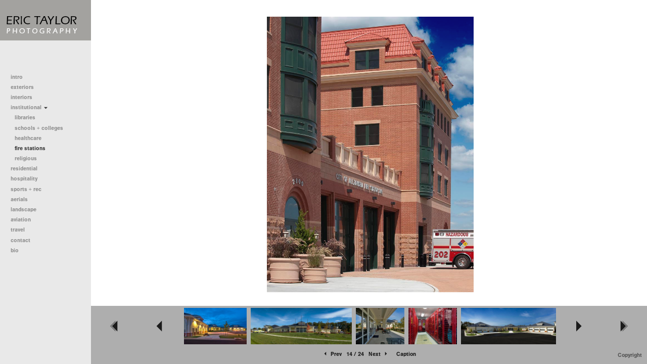

--- FILE ---
content_type: text/html; charset=UTF-8
request_url: http://erictaylorphoto.com/institutional/fire-stations/fs_20090902_8155_2
body_size: 55423
content:
<!DOCTYPE html>
<html lang="en">
	<head>
		<meta charset="utf-8">
		<title>The Station at Potomac Yard - truck egress</title>
		<meta name="viewport" id="viewport" content="width=device-width, initial-scale=1.0" />
		<meta name="description" content="The Station at Potomac Yard combines a new fire station for Alexandria, Virginia with some retail space and four stories of long-term affordable rental residential units above.">
		<meta name="keywords" content="architectural photography, interiors, exteriors, aerials, institutional, Washington DC, Virginia, Maryland, Mid-Atlantic, fire stations, fire + rescue, public safety, first responders">
		<meta name="author" content="Neon Sky Creative Media System">
		<meta name="apple-mobile-web-app-capable" content="yes" />
		
		<!-- Schema.org Data -->
		<meta itemscope itemtype="http://schema.org/CreativeWork" />
		<meta itemprop="url" content="http://erictaylorphoto.com/institutional/fire-stations/fs_20090902_8155_2" />
		<meta itemprop="name" content="fire stations" />
		<meta itemprop="headline" content="The Station at Potomac Yard - truck egress" />
		<meta itemprop="description" content="Eric Taylor is an architectural photographer in Northern Virginia. He captures the design essence and inherent beauty of fire + rescue projects in the Mid-Atlantic area." />
		<meta itemprop="image" content="http://storage.lightgalleries.net/511d5ec04f4b0/images/fs_20090902_8155_2.jpg" />

		<!-- Open Graph Data -->
		<meta property="og:url" content="http://erictaylorphoto.com/institutional/fire-stations/fs_20090902_8155_2" />
		<meta property="og:type" content="website" />
		<meta property="og:title" content="fire stations" />
		<meta property="og:description" content="Eric Taylor is an architectural photographer in Northern Virginia. He captures the design essence and inherent beauty of fire + rescue projects in the Mid-Atlantic area." />
		<meta property="og:image" content="http://storage.lightgalleries.net/511d5ec04f4b0/images/fs_20090902_8155_2.jpg" />

		<!-- Twitter Card Data -->
		<meta name="twitter:card" value="summary">
		<meta name="twitter:title" content="fire stations">
		<meta name="twitter:description" content="Eric Taylor is an architectural photographer in Northern Virginia. He captures the design essence and inherent beauty of fire + rescue projects in the Mid-Atlantic area.">
		<meta name="twitter:image" content="http://storage.lightgalleries.net/511d5ec04f4b0/images/fs_20090902_8155_2.jpg">
        
        <script>
            // makes crawler html not visible before app load
            document.write('<style>body.noscript #content.noscript{display:none}</style>');
        </script>

		<!-- styles -->
		<style>
            /* define here to cover until css loads*/
            .hide-entry{display:none;}
        </style>
		<link href="http://site.neonsky.com/4.18.1-s3-fix/css/site.css" rel="stylesheet">
		
		<link href="http://site.neonsky.com/4.18.1-s3-fix/api/styles/guid/511d5ec04f4b0/template/2/layout/54064/custom.css" rel="stylesheet">
		
	        <link href="/content/css/mobile.css" rel="stylesheet">
    
			
		<!-- fallback thumb display for social media that does not use Open Graph -->
		<link href="http://storage.lightgalleries.net/511d5ec04f4b0/images/fs_20090902_8155_2.jpg" rel="image_src" />
			
    <!-- HTML5 shim and Respond.js IE8 support of HTML5 elements and media queries -->
    <!--[if lt IE 9]>
      <script src="https://oss.maxcdn.com/libs/html5shiv/3.6.2/html5shiv.js"></script>
      <script src="https://oss.maxcdn.com/libs/respond.js/1.3.0/respond.min.js"></script>
    <![endif]-->
				
	<!-- typekit -->
    		 <script type="text/javascript" src="http://use.typekit.net/ik/[base64].js"></script>
         <script type="text/javascript">try{Typekit.load();}catch(e){}</script>
			
	<meta name="google-site-verification" content="4LpeCI-D27LwYoRXEYkQCH5XiS2s3PuVALu680WKPhQ" />         
	</head>
	
	<body class="noscript loading">
		
    <div id="container">
        <div id="content" class="noscript" role="main"> 
        <div id="column" class="noscript">   		
			<div id="header">	
				<div><span class="siteTitle">erictaylorphoto.com</span></div>
			</div>
            <div id="html-content" class="noscript">                        
				<h1 class="pageTitle">institutional: fire stations: Potomac Yard Fire Station - detail</h1>
<div id="image-container">
	<div id="image-actual">
	   <img class="modImg" src="http://storage.lightgalleries.net/511d5ec04f4b0/images/fs_20090902_8155_2.jpg" width="100%" height="auto" alt="building front with fire truck" title="Potomac Yard Fire Station - detail"/>
    </div>
		<div id="image-caption">
		    		<strong>Potomac Yard Fire Station - detail</strong><br>
		<p class="alignCenter">Alexandria, Virginia&nbsp;</p><p class="alignCenter">Architects: Lemay Erickson Willcox &nbsp;</p>		</div>
</div>				
				<div id="allCategoryLinks">
    <ul><li ><a href="/intro/">intro</a></li><li ><a href="/exteriors/">exteriors</a></li><li ><a href="/interiors/">interiors</a></li><li class="parent active"><span>institutional</span><ul><li ><a href="/institutional/libraries/">libraries</a></li><li ><a href="/institutional/schools-colleges/">schools + colleges</a></li><li ><a href="/institutional/healthcare/">healthcare</a></li><li ><a href="/institutional/fire-stations/">fire stations</a></li><li ><a href="/institutional/religious/">religious</a></li></ul></li><li class="parent active"><span>residential</span><ul><li ><a href="/residential/single-family/">single-family</a></li><li ><a href="/residential/multi-family/">multi-family</a></li></ul></li><li ><a href="/hospitality/">hospitality</a></li><li ><a href="/sports-rec/">sports + rec</a></li><li ><a href="/aerials/">aerials</a></li><li ><a href="/landscape/">landscape</a></li><li ><a href="/aviation/">aviation</a></li><li ><a href="/travel/">travel</a></li><li ><a href="/contact/">contact</a></li><li ><a href="/bio/">bio</a></li></ul>	
</div>				<!-- writes out the languages menu -->
	
			</div>

			<div id="copyright" class="copyright"><p class="neon-copyright">All content © Eric Taylor. Usage is by written license from the photographer only.  Site design © 2010-2025 <a href="http://www.neonsky.com" target="_blank">Neon Sky Creative Media</a></p></div>
                
                </div>     
            </footer>
            <!-- close the off-canvas menu--> 
            <a class="exit-off-canvas"></a>
        </main>
    </div>
</div>  	     				 		      
        <script>     
	    		 	var data = {"config":{"loginRedirectID":"","appVersion":"4.18.1-s3-fix","apiAccessUrl":"http:\/\/erictaylorphoto.com\/api.php\/4.18.1-s3-fix\/api","serviceDomain":"site.neonsky.com","serviceAccessUrl":"http:\/\/site.neonsky.com\/4.18.1-s3-fix","siteAccessUrl":"http:\/\/erictaylorphoto.com","isPreview":false,"isAlias":false,"isTesting":false,"siteGUID":"511d5ec04f4b0","clientID":"4116","layoutID":"54064","layoutPassed":false,"templateID":"2","route":"institutional\/fire-stations\/fs_20090902_8155_2","queryString":[],"activeSlug":"institutional\/fire-stations","apikey":"9881837ca2fad9d7ec79f61179fff5a635850da6","languageID":"en","languageUrlSegement":"","siteCopyright":"<p>All content \u00a9 Eric Taylor. Usage is by written license from the photographer only.&nbsp;<\/p>","pdfCreatorDomain":"pdfcreator.neonsky.com","pdfCreatorVersion":"1.6","pdfHtmlOutput":false,"uiLabels":{"copyright":"Copyright","singles":"Singles","contact_sheet":"Contact Sheet","slide_show":"Slide Show","enter_gallery":"Enter Gallery","previous":"Prev","next":"Next","of":"of","click_image_to_close":"Click Image to Close","info":"info","login":"Login","site_design_by":"Site design","loading":"Loading","password":"Password","invalid_credentials":"Invalid login or password.","exit":"Exit","try_again":"Try Again","cancel":"Cancel","enter":"Enter","view_contact_sheet":"View Contact Sheet","image_caption":"Caption","overview":"Overview","view_singles":"View Singles","view_slide_show":"View Slide Show","images":"Images","viewing_options":"Viewing Options","loading_image":"Loading Image","menu":"menu","fullscreen":"Enter Full Screen","exit_fullscreen":"Exit Full Screen"},"fullCopyright":"<p class=\"neon-copyright\">All content \u00a9 Eric Taylor. Usage is by written license from the photographer only.  Site design \u00a9 2010-2025 <a href=\"http:\/\/www.neonsky.com\" target=\"_blank\">Neon Sky Creative Media<\/a><\/p>"},"siteAccessUrl":"http:\/\/erictaylorphoto.com","serviceDomain":"site.neonsky.com","serviceAccessUrl":"http:\/\/site.neonsky.com\/4.18.1-s3-fix","apiAccessUrl":"http:\/\/erictaylorphoto.com\/api.php\/4.18.1-s3-fix\/api","serviceStaticPath":"http:\/\/site.neonsky.com\/4.18.1-s3-fix","mediaSources":["http:\/\/storage.lightgalleries.net","http:\/\/cdn.lightgalleries.net"],"site":{"domain":"erictaylorphoto.com","siteTitle":null,"copyright":"<p>All content \u00a9 Eric Taylor. Usage is by written license from the photographer only.&nbsp;<\/p>","indexLabel":"Index","metaTitle":"ERIC TAYLOR - Architectural Photographer - VA, DC, MD, Mid-Atlantic","metaDescription":"Award-winning architectural photography from an architect's perspective for over 20 years.","footer":"","metaKeywords":"architectural photography, interiors, exteriors, aerials, corporate, institutional, residential, landscape, Washington DC, Virginia, Maryland, Mid-Atlantic","htmlSiteLogoWidth":"164","htmlSiteLogoHeight":"60","google_analytics_accountID":"","googleTrackingCodeType":"1","googleTrackingUseDisplayAdvertising":"0","mediaSource":"STORAGE","custom_tracking_code":"","customTrackingCodeLocation":"HEAD","nonModSiteURLs":"","jsSnippets":null,"typeKitScriptURL":"http:\/\/use.typekit.net\/ik\/[base64].js","typeKitInstantToken":"[base64]","splash_title":null,"splash_subtitle":null,"splash_email":null,"hasMultipleLanguages":false,"homeSectionID":"124054","settings":{"usePNGLogo":true,"":"0","useCustomCSS":true,"customCSSPath":"\/content\/css\/mobile.css","headerBarConfig":"1","headerBarBranding":"1","customHeaderBarBrandingPath":"","hiddenMenuSide":"2","concatLevel1Headings":true,"startupConfiguration":"1","globalSplashSWFSAlign":"2","isSizeToFitScreen":false,"displaySplashOnMobile":true,"useFlash":true,"menuRemainHidden":false,"isSplashPublic":true,"promptToDownloadFlash":false,"c_LOGO":"999999","c_TEXT_MAIN":"8C8C8C","primaryTextColor":"8C8C8C","c_NAV_TEXT":"1B1B1B","navBarTextColor":"1B1B1B","c_BACKGROUND":"FFFFFF","siteBackgroundColor":"FFFFFF","c_MENU_BG_ROLLOVER":"F4F4F4","menuItemRolloverColor":"F4F4F4","c_MATTE":"FFFFFF","contentAreaBackgroundColor":"FFFFFF","c_SPLASH_BACKGROUND":"FFFFFF","c_TEXT_SECONDARY":"BDBDBD","secondaryTextColor":"BDBDBD","c_NAV_TEXT_ROLLOVER":"5D5D5D","navBarTextRolloverColor":"5D5D5D","c_MENU_TEXT":"393939","menuTextColor":"393939","c_MENU_LINES":"EEEEEE","menuLineColor":"EEEEEE","c_THUMB_BG":"FFFFFF","c_THUMB_BG_UNUSED":"FFFFFF","c_SPLASH_TEXT":"FFFFFF","c_MENU_COLUMN":"E9E9E9","verticalMenuColumnColor":"E9E9E9","c_PHOTO_BORDER":"FFFFFF","imageBorderColor":"FFFFFF","c_THUMB_NAV_TEXT":"FFFFFF","thumbNavTextColor":"FFFFFF","c_THUMB_NAV_OUTLINE":"777777","thumbNavItemOutlineColor":"777777","c_THUMB_NAV_ARROW":"1B1B1B","thumbNavIconColor":"1B1B1B","c_NAV_BAR_COLUMN":"AEAEAE","c_NAV_BAR_MATTE":"AEAEAE","c_csThumbBorder":"FFFFFF","LOGO_ALIGNMENT":"1","OVERVIEW_CONFIG":"4","startupOptions":"1","VIEW_OPS_ALIGNMENT":"2","INTRO_TYPE":"2","splashSWFSAlign":"2","USE_LOADBAR_TEXT":true,"USE_LOADBAR_LINES":true,"DESIGNATE_VISITED_CATS":false,"sizeToFitScreen":false,"MENU_COLUMN_ALIGNMENT":"1","MENU_TEXT_ALIGNMENT":"1","PHOTO_BORDER":"0","PHOTO_BUFFER":"10","CONTACT_SHEET_LAYOUT":"2","CAPTION_CONFIG":"1","CAPTION_WIDTH_CONFIG":"2","CAPTION_WIDTH_PERCENT":"100","CAPTION_ALIGNMENT":"2","ANC_PHOTO_TYPE":"2","ANC_LAYOUT_CONFIG":"2","TEXT_CASE_INTERFACE":"2","INTRO_LAYOUT_CONFIG":"2","SITE_FONT":"2","TEXT_CASE_CATEGORIES":"2","CUSTOM_LOGO":"logo.swf","LOGO_CONFINED":true,"LOGO_BUFFER_LEFT":"0","LOGO_BUFFER_TOP":"0","LOGO_BUFFER_RIGHT":"0","LOGO_BUFFER_BOTTOM":"60","COLORIZE_LOGO":false,"LOAD_ANIM_TYPE":"2","INCLUDE_INTRO_MENU_ITEM":true,"MENU_CATEGORY_ORDER":"2","CAPTION_POSITION":"1","audioSetID":"4","SEQ_NAV_SAME_BAR_THUMB_NAV":false,"NAV_BAR_CONFINED_MATTE":true,"AUTO_HIDE_THUMB_NAV_BUTTONS":true,"THUMB_NAV_ALIGNMENT":"2","USE_SUB_NAV_BEVELS":false,"eieScrollIconDown":"","subnavigationStyle":"4","navIconStyle":"2","eieScreenNavIconBack":"","screenToScreenButtonStyle":"2","subnavIconSize":"2","eieScreenNavIconNext":"","eieThumbNavIconBack":"","eieThumbNavIconNext":"","menuColumnBGPatternID":"1","menuColumnBGPosition":"1","eieMenuColumnBGPattern":"","useMenuLines":false,"useMenuRolloverBG":true,"eieMenuColumnBottomElement":"","menuColumnBottomElementBottomBuffer":"0","menuColumnBottomElementHorizontalBuffer":"0","menuColumnBottomElementAlignment":"1","eieMenuIconCurrent":"","eieMenuIconParent":"","eieScrollIconUp":"","eieSiteBGPattern":"","siteBackgroundPosition":"1","siteBGPatternID":"1","menuColumnBGPatternMasked":true,"menuColumnColorized":true,"matteColorized":true,"navBarsColorized":true,"menuColumnTopElementID":"1","menuColumnBottomElementID":"1","eieMenuColumnTopElement":"","menuColumnTopElementAlignment":"1","menuColumnTopElementTopBuffer":"0","menuColumnTopElementHorizontalBuffer":"0","menuColumnTopElementMasked":true,"menuColumnBottomElementMasked":false,"overlayScrimOpacity":".5","overlayBorderThickness":"0","overlayMatteThickness":"0","usePNGLogoInHTMLSite":false,"menuColumnBottomElementLinkURL":"","menuColumnBottomElementLinkTarget":"1","initialViewMode":"1","fontSize":"1","showFullScreenButton":true,"hideCopyright":false,"siteMarginTop":"0","siteMarginRight":"0","siteMarginBottom":"0","siteMarginLeft":"0","menuColumnWidthConfig":"1","menuColumnWidth":"0","socialMediaShareButtons":"3","csThumbBGDims":"1","csThumbBorderThickness":"3","useCSThumbDropShadow":true,"csThumbBGBehavior":"3","customCSS":"#menu-vert-wrap header {\r\n  background-color: #A3A29F;\r\n}\r\n#menu-vert-wrap header img {\r\n  margin-top: 20px;\r\n}\r\n#social-media .share-drawer-btn {\r\n    display: none;\r\n}\r\n","menuTopBuffer":"0","socialMediaLinks":"32767","socialMediaLinkGround":"1","isSiteFooterVisible":true,"dimNonSelectedMenuItems":true,"initLoadingAnimationDisplayDelay":"1000","verticalMenuHeader":"<%== primaryAsset %>","verticalMenuHeaderMarginTop":"0","verticalMenuHeaderMarginRight":"0","verticalMenuHeaderMarginBottom":"0","verticalMenuHeaderMarginLeft":"0","verticalMenuHeaderAssetMaxScale":"100","verticalMenuHeaderContentHorizAlign":"1","verticalMenuHeaderAssetFilename":"logo_re","verticalMenuHeaderHeight":"0","verticalMenuFooterHeight":"0","verticalMenuFooter":"<%== socialMediaLinks %><%== customFooter %>","verticalMenuFooterMarginTop":"20","verticalMenuFooterMarginRight":"20","verticalMenuFooterMarginBottom":"20","verticalMenuFooterMarginLeft":"20","verticalMenuFooterAssetMaxScale":"50","verticalMenuFooterContentHorizAlign":"1","verticalMenuFooterAssetFilename":"","verticalMenuMiddleMarginTop":"60","verticalMenuMiddleMarginRight":"14","verticalMenuMiddleMarginBottom":"0","verticalMenuMiddleMarginLeft":"14","verticalMenuHeaderHeightConfig":"1","verticalMenuFooterHeightConfig":"1","verticalMenuWidthConfig":"2","verticalMenuWidth":"180","headerLeftAsset":"","headerCenterAsset":"","headerRightAsset":"","isHeaderConfinedToContentArea":true,"isFooterConfinedToContentArea":true,"headerLeft":"","headerCenter":"","headerRight":"","verticalMenuMiddle":"","verticalMenuMiddleAssetFilename":"","verticalMenuMiddleAssetMaxScale":"50","verticalMenuMiddleContentHorizAlign":"2","menuType":"1","headerLeftAssetMaxScale":"50","headerCenterAssetMaxScale":"50","headerRightAssetMaxScale":"50","headerLeftTopMargin":"0","headerLeftRightMargin":"0","headerLeftBottomMargin":"0","headerLeftLeftMargin":"0","headerCenterTopMargin":"0","headerCenterRightMargin":"0","headerCenterBottomMargin":"0","headerCenterLeftMargin":"0","headerRightTopMargin":"0","headerRightRightMargin":"0","headerRightBottomMargin":"0","headerRightLeftMargin":"0","verticalMenuHeaderAssetExtension":".png","verticalMenuMiddleAssetExtension":"","verticalMenuFooterAssetExtension":"","panelMenuHeader":"<%== primaryAsset %>","panelMenuHeaderContentHorizAlign":"1","panelMenuHeaderHeightConfig":"1","panelMenuHeaderHeight":"0","panelMenuHeaderAssetFilename":"logo_re","panelMenuHeaderAssetExtension":".png","panelMenuHeaderAssetMaxScale":"100","panelMenuFooter":"<%== socialMediaLinks %><%== customFooter %>","panelMenuFooterContentHorizAlign":"1","panelMenuFooterHeight":"0","panelMenuFooterHeightConfig":"1","panelMenuFooterAssetFilename":"","panelMenuFooterAssetExtension":"","panelMenuFooterAssetMaxScale":"50","showSelectedItemMenuIcons":false,"allowSiteWidePinchZoom":false,"hideScrollbars":false,"PHOTO_BORDER_SIZE":"0","PHOTO_BORDER_BUFFER":"10","templateID":"2","LOGO_GROUND":"none","viewProps":{"fontLabel":"Sans Strong","systemKitID":"ino3btn","fontFamilyTitle":"\"ns-mod-font-set-2\",sans-serif","fontFamilyBody":"\"ns-mod-font-set-2\",sans-serif","pdfFontFamilyTitle":"\"nimbus-sans\",sans-serif","pdfFontFamilyBody":"\"nimbus-sans\",sans-serif","titleSize":"20","titleWeight":"700","titleLineHeight":"1.20","titleLetterSpacing":"normal","siteTitleSize":"17","siteTitleWeight":"700","bodyCopySize":"13","bodyCopyWeight":"400","bodyCopyLineHeight":"1.30","bodyCopyLetterSpacing":"normal","pdfTitleSize":"12","pdfTitleLineHeight":"10.00","pdfTitleWeight":"500","pdfTitleLetterSpacing":"normal","pdfBodyCopySize":"9","pdfBodyCopyWeight":"300","pdfBodyCopyLetterSpacing":"normal","pdfBodyCopyLineHeight":"10.00","pdfCaptionHeight":"40","secondaryNavWeight":"700","secondaryNavLineHeight":"1.50","secondaryNavLetterSpacing":"normal","sizeID":"1","menuTextSize":"0.85","menuTextWeight":"700","menuTextLineHeight":"1.20","menuTextLetterSpacing":"0rem","menuTextChildSize":"0.85","menuTextChildLineHeight":"1.20","menuTextChildWeight":"700","menuTextChildLetterSpacing":"0rem","secondaryNavSize":"11","fontGroup":"1","margin":0,"border":"0","padding":0,"buffer":6,"topBuffer":0,"bottomBuffer":0,"leftBuffer":0,"rightBuffer":10},"verticalMenuHeaderAsset":"http:\/\/storage.lightgalleries.net\/511d5ec04f4b0\/images\/logo_re-1.png","verticalMenuHeaderAssetWidth":"164","verticalMenuHeaderAssetHeight":"60","verticalMenuMiddleAsset":"","verticalMenuFooterAsset":"","horizontalMenuHeaderAsset":"","horizontalMenuHeaderMarginTop":"0","horizontalMenuHeaderMarginBottom":"60","horizontalMenuHeaderMarginLeft":"0","horizontalMenuHeaderMarginRight":"0","panelMenuHeaderAsset":"http:\/\/storage.lightgalleries.net\/511d5ec04f4b0\/images\/logo_re-1.png","panelMenuHeaderAssetWidth":"164","panelMenuHeaderAssetHeight":"60","panelMenuHeaderMarginTop":"0","panelMenuHeaderMarginBottom":"60","panelMenuHeaderMarginLeft":"0","panelMenuHeaderMarginRight":"0","panelMenuMiddleMarginTop":0,"panelMenuMiddleMarginBottom":0,"panelMenuMiddleMarginLeft":10,"panelMenuMiddleMarginRight":10,"panelMenuFooterMarginTop":0,"panelMenuFooterMarginBottom":0,"panelMenuFooterMarginLeft":0,"panelMenuFooterMarginRight":0,"popupMenuHeaderAsset":"","popupMenuHeaderMarginTop":"0","popupMenuHeaderMarginBottom":"60","popupMenuHeaderMarginLeft":"0","popupMenuHeaderMarginRight":"0","galleryProps":{"slideTransitionType":"3","slideDelay":"3000","slideDuration":"2000","slideDurationIn":"2000","slideDurationOut":"2000","slideDurationCross":"2000"},"introSlideProps":{"slideTransitionType":"2","slideDelay":"2000","slideDuration":"1000","slideDurationIn":"1000","slideDurationOut":"1000","slideDurationCross":"1000"},"textSlideProps":{"slideTransitionType":"2","slideDuration":"2000","slideDelay":"2000","slideDurationIn":"2000","slideDurationOut":"2000","slideDurationCross":"2000"},"socialMediaShare":[{"serviceID":"1","title":"Facebook","url":"https:\/\/www.facebook.com\/sharer.php?u=VAL1&t=VAL2","className":"facebook-squared"},{"serviceID":"2","title":"Twitter","url":"https:\/\/twitter.com\/share?url=VAL1&text=VAL2","className":"twitter-squared"}],"socialMedia":[]}},"sections":[{"sectionID":"124054","active":"1","parentNode":"0","sortOrder":"0","categoryType":"2","behaviorID":"2","viewID":"23","showInMainNav":"1","olderSibling":"0","youngerSibling":"0","linkURL":"","linkTarget":"","username":"","password":"","action":"flashIntroScreen","sectionThumb":"","title":"intro","heading":null,"metaTitle":null,"metaDescription":null,"metaKeywords":null,"viewProps":{"autoAdvance":"1","slideshowInterruptEnabled":"0","showImageFilenames":false,"showImageNumber":false,"usePrevNextNav":false,"useThumbNav":false,"useFlankingNav":0},"titles":["intro"],"metaTitles":[""],"headings":[""],"slug":"intro","children":[]},{"sectionID":"127336","active":"1","parentNode":"0","sortOrder":"0","categoryType":"1","behaviorID":"1","viewID":"20","showInMainNav":"1","olderSibling":"126483","youngerSibling":"127337","linkURL":"","linkTarget":"","username":"","password":"","action":"flashGalleryScreen","sectionThumb":"","title":"exteriors","heading":null,"metaTitle":"Exterior images - Eric Taylor","metaDescription":"Eric Taylor is an architectural photographer in Northern Virginia. He captures the essence of exteriors.","metaKeywords":"architectural photography, exteriors, corporate, institutional, residential, Washington DC, Virginia, Maryland, Mid-Atlantic, East Coast","viewProps":{"showImageFilenames":false,"showImageNumber":false,"usePrevNextNav":true,"useThumbNav":true,"captionConfig":"1","overviewConfig":"4","overviewWithFirstImageLayout":"2","showOverview":true,"showHeading":true,"showImageTitlesEtc":true,"imageTextLayout":2,"useFlankingNav":0},"titles":["exteriors"],"metaTitles":["Exterior images - Eric Taylor"],"headings":[""],"slug":"exteriors","children":[]},{"sectionID":"127337","active":"1","parentNode":"0","sortOrder":"0","categoryType":"1","behaviorID":"1","viewID":"20","showInMainNav":"1","olderSibling":"127336","youngerSibling":"128833","linkURL":"","linkTarget":"","username":"","password":"","action":"flashGalleryScreen","sectionThumb":"","title":"interiors","heading":null,"metaTitle":"Interior images - Eric Taylor ","metaDescription":"Eric Taylor is an architectural photographer in Northern Virginia. He captures the essence of interiors.","metaKeywords":"architectural photography, interiors, corporate, institutional, residential, Washington DC, Virginia, Maryland, Mid-Atlantic, East Coast","viewProps":{"showImageFilenames":false,"showImageNumber":false,"usePrevNextNav":true,"useThumbNav":true,"captionConfig":"1","overviewConfig":"4","overviewWithFirstImageLayout":"2","showOverview":true,"showHeading":true,"showImageTitlesEtc":true,"imageTextLayout":2,"useFlankingNav":0},"titles":["interiors"],"metaTitles":["Interior images - Eric Taylor"],"headings":[""],"slug":"interiors","children":[]},{"sectionID":"128833","active":"1","parentNode":"0","sortOrder":"0","categoryType":"1","behaviorID":"1","viewID":"20","showInMainNav":"1","olderSibling":"127337","youngerSibling":"128780","linkURL":"","linkTarget":"","username":"","password":"","action":"flashGalleryScreen","sectionThumb":"","title":"institutional","heading":null,"metaTitle":null,"metaDescription":null,"metaKeywords":null,"viewProps":{"showImageFilenames":false,"showImageNumber":false,"usePrevNextNav":true,"useThumbNav":true,"captionConfig":"1","overviewConfig":"4","overviewWithFirstImageLayout":"2","showOverview":true,"showHeading":true,"showImageTitlesEtc":true,"imageTextLayout":2,"useFlankingNav":0},"titles":["institutional"],"metaTitles":[""],"headings":[""],"slug":"institutional","children":[{"sectionID":"127340","active":"1","parentNode":"128833","sortOrder":"0","categoryType":"1","behaviorID":"1","viewID":"20","showInMainNav":"1","olderSibling":"0","youngerSibling":"124989","linkURL":"","linkTarget":"","username":"","password":"","action":"flashGalleryScreen","sectionThumb":"","title":"libraries","heading":null,"metaTitle":"Library images - Eric Taylor","metaDescription":"Eric Taylor is an architectural photographer in Northern Virginia. He captures the essence of libraries.","metaKeywords":"architectural photography, interiors, exteriors, aerials, institutional, Washington DC, Virginia, Maryland, Mid-Atlantic, libraries","viewProps":{"showImageFilenames":false,"showImageNumber":false,"usePrevNextNav":true,"useThumbNav":true,"captionConfig":"1","overviewConfig":"4","overviewWithFirstImageLayout":"2","showOverview":true,"showHeading":true,"showImageTitlesEtc":true,"imageTextLayout":2,"useFlankingNav":0},"titles":["institutional","libraries"],"metaTitles":["","Library images - Eric Taylor"],"headings":["",""],"slug":"institutional\/libraries","children":[]},{"sectionID":"124989","active":"1","parentNode":"128833","sortOrder":"0","categoryType":"1","behaviorID":"1","viewID":"20","showInMainNav":"1","olderSibling":"127340","youngerSibling":"127338","linkURL":"","linkTarget":"","username":"","password":"","action":"flashGalleryScreen","sectionThumb":"","title":"schools + colleges","heading":null,"metaTitle":"K-12 + college images - Eric Taylor","metaDescription":"Eric Taylor is an architectural photographer in Northern Virginia. He captures the essence of education buildings.","metaKeywords":"architectural photography, interiors, exteriors, aerials, institutional, Washington DC, Virginia, Maryland, Mid-Atlantic, education, schools, K-12, colleges","viewProps":{"showImageFilenames":false,"showImageNumber":false,"usePrevNextNav":true,"useThumbNav":true,"captionConfig":"1","overviewConfig":"4","overviewWithFirstImageLayout":"2","showOverview":true,"showHeading":true,"showImageTitlesEtc":true,"imageTextLayout":2,"useFlankingNav":0},"titles":["institutional","schools + colleges"],"metaTitles":["","K-12 + college images - Eric Taylor"],"headings":["",""],"slug":"institutional\/schools-colleges","children":[]},{"sectionID":"127338","active":"1","parentNode":"128833","sortOrder":"0","categoryType":"1","behaviorID":"1","viewID":"20","showInMainNav":"1","olderSibling":"124989","youngerSibling":"127343","linkURL":"","linkTarget":"","username":"","password":"","action":"flashGalleryScreen","sectionThumb":"","title":"healthcare","heading":null,"metaTitle":"Healthcare images - Eric Taylor","metaDescription":"Eric Taylor is an architectural photographer in Northern Virginia. He captures the essence of healthcare projects.","metaKeywords":"architectural photography, interiors, exteriors, aerials, institutional, Washington DC, Virginia, Maryland, Mid-Atlantic, healthcare, hospitals, medical","viewProps":{"showImageFilenames":false,"showImageNumber":false,"usePrevNextNav":true,"useThumbNav":true,"captionConfig":"1","overviewConfig":"4","overviewWithFirstImageLayout":"2","showOverview":true,"showHeading":true,"showImageTitlesEtc":true,"imageTextLayout":2,"useFlankingNav":0},"titles":["institutional","healthcare"],"metaTitles":["","Healthcare images - Eric Taylor"],"headings":["",""],"slug":"institutional\/healthcare","children":[]},{"sectionID":"127343","active":"1","parentNode":"128833","sortOrder":"0","categoryType":"1","behaviorID":"1","viewID":"20","showInMainNav":"1","olderSibling":"127338","youngerSibling":"127342","linkURL":"","linkTarget":"","username":"","password":"","action":"flashGalleryScreen","sectionThumb":"","title":"fire stations","heading":null,"metaTitle":"Fire + rescue images - Eric Taylor","metaDescription":"Eric Taylor is an architectural photographer in Northern Virginia. He captures the design essence and inherent beauty of fire + rescue projects in the Mid-Atlantic area.","metaKeywords":"architectural photography, interiors, exteriors, aerials, institutional, Washington DC, Virginia, Maryland, Mid-Atlantic, fire stations, fire + rescue, public safety, first responders","viewProps":{"showImageFilenames":false,"showImageNumber":false,"usePrevNextNav":true,"useThumbNav":true,"captionConfig":"1","overviewConfig":"4","overviewWithFirstImageLayout":"2","showOverview":true,"showHeading":true,"showImageTitlesEtc":true,"imageTextLayout":2,"useFlankingNav":0},"titles":["institutional","fire stations"],"metaTitles":["","Fire + rescue images - Eric Taylor"],"headings":["",""],"slug":"institutional\/fire-stations","children":[]},{"sectionID":"127342","active":"1","parentNode":"128833","sortOrder":"0","categoryType":"1","behaviorID":"1","viewID":"20","showInMainNav":"1","olderSibling":"127343","youngerSibling":"0","linkURL":"","linkTarget":"","username":"","password":"","action":"flashGalleryScreen","sectionThumb":"","title":"religious","heading":null,"metaTitle":"Church images - Eric Taylor","metaDescription":"Eric Taylor is an architectural photographer in Northern Virginia. He captures the design essence and inherent beauty of religious projects.","metaKeywords":"pro architectural photography, exteriors, interiors, aerials, institutional, Washington DC, Virginia, Maryland, Mid-Atlantic, churches, religious","viewProps":{"showImageFilenames":false,"showImageNumber":false,"usePrevNextNav":true,"useThumbNav":true,"captionConfig":"1","overviewConfig":"4","overviewWithFirstImageLayout":"2","showOverview":true,"showHeading":true,"showImageTitlesEtc":true,"imageTextLayout":2,"useFlankingNav":0},"titles":["institutional","religious"],"metaTitles":["","Church images - Eric Taylor"],"headings":["",""],"slug":"institutional\/religious","children":[]}]},{"sectionID":"128780","active":"1","parentNode":"0","sortOrder":"0","categoryType":"1","behaviorID":"1","viewID":"20","showInMainNav":"1","olderSibling":"128833","youngerSibling":"127341","linkURL":"","linkTarget":"","action":"flashGalleryScreen","sectionThumb":"","title":"residential","heading":null,"metaTitle":null,"metaDescription":null,"metaKeywords":null,"viewProps":{"showImageFilenames":false,"showImageNumber":false,"usePrevNextNav":true,"useThumbNav":true,"captionConfig":"1","overviewConfig":"4","overviewWithFirstImageLayout":"2","showOverview":true,"showHeading":true,"showImageTitlesEtc":true,"imageTextLayout":2,"useFlankingNav":0},"titles":["residential"],"metaTitles":[""],"headings":[""],"slug":"residential","children":[{"sectionID":"127347","active":"1","parentNode":"128780","sortOrder":"0","categoryType":"1","behaviorID":"1","viewID":"20","showInMainNav":"1","olderSibling":"0","youngerSibling":"127346","linkURL":"","linkTarget":"","username":"","password":"","action":"flashGalleryScreen","sectionThumb":"","title":"single-family","heading":null,"metaTitle":"single-family residential images - Eric Taylor","metaDescription":"Eric Taylor is an architectural photographer based in Northern Virginia. He captures the design essence and beauty of homes.","metaKeywords":"architectural photography, interiors, exteriors, Washington DC, Virginia, Maryland, Mid-Atlantic, single-family residential, homes, renovations, additions","viewProps":{"showImageFilenames":false,"showImageNumber":false,"usePrevNextNav":true,"useThumbNav":true,"captionConfig":"1","overviewConfig":"4","overviewWithFirstImageLayout":"2","showOverview":true,"showHeading":true,"showImageTitlesEtc":true,"imageTextLayout":2,"useFlankingNav":0},"titles":["residential","single-family"],"metaTitles":["","single-family residential images - Eric Taylor"],"headings":["",""],"slug":"residential\/single-family","children":[]},{"sectionID":"127346","active":"1","parentNode":"128780","sortOrder":"0","categoryType":"1","behaviorID":"1","viewID":"20","showInMainNav":"1","olderSibling":"127347","youngerSibling":"0","linkURL":"","linkTarget":"","username":"","password":"","action":"flashGalleryScreen","sectionThumb":"","title":"multi-family","heading":null,"metaTitle":"multi-family images - Eric Taylor","metaDescription":"Eric Taylor is an architectural photographer based in Northern Virginia. He captures the design essence of multi-family residential projects.","metaKeywords":"professional architectural photography, interiors, exteriors, Washington DC, Virginia, Maryland, Mid-Atlantic, multi-family residential","viewProps":{"showImageFilenames":false,"showImageNumber":false,"usePrevNextNav":true,"useThumbNav":true,"captionConfig":"1","overviewConfig":"4","overviewWithFirstImageLayout":"2","showOverview":true,"showHeading":true,"showImageTitlesEtc":true,"imageTextLayout":2,"useFlankingNav":0},"titles":["residential","multi-family"],"metaTitles":["","multi-family images - Eric Taylor"],"headings":["",""],"slug":"residential\/multi-family","children":[]}]},{"sectionID":"127341","active":"1","parentNode":"0","sortOrder":"0","categoryType":"1","behaviorID":"1","viewID":"20","showInMainNav":"1","olderSibling":"128780","youngerSibling":"127339","linkURL":"","linkTarget":"","username":"","password":"","action":"flashGalleryScreen","sectionThumb":"","title":"hospitality","heading":null,"metaTitle":"Hotel + restaurant images - Eric Taylor","metaDescription":"Eric Taylor is an architectural photographer based in Northern Virginia. He captures the design essence of hospitality projects.","metaKeywords":"architectural photography, interiors, exteriors, aerials, institutional, Washington DC, Virginia, Maryland, Mid-Atlantic, hospitality, hotel, restaurant photos","viewProps":{"showImageFilenames":false,"showImageNumber":false,"usePrevNextNav":true,"useThumbNav":true,"captionConfig":"1","overviewConfig":"4","overviewWithFirstImageLayout":"2","showOverview":true,"showHeading":true,"showImageTitlesEtc":true,"imageTextLayout":2,"useFlankingNav":0},"titles":["hospitality"],"metaTitles":["Hotel + restaurant images - Eric Taylor"],"headings":[""],"slug":"hospitality","children":[]},{"sectionID":"127339","active":"1","parentNode":"0","sortOrder":"0","categoryType":"1","behaviorID":"1","viewID":"20","showInMainNav":"1","olderSibling":"127341","youngerSibling":"127344","linkURL":"","linkTarget":"","username":"","password":"","action":"flashGalleryScreen","sectionThumb":"","title":"sports + rec","heading":null,"metaTitle":"Sports and rec images - Eric Taylor","metaDescription":"Eric Taylor is an architectural photographer based in Northern Virginia. He captures the design essence of sports venues, recreation facilities and fitness centers.","metaKeywords":"architectural photography, interiors, exteriors, aerials, Washington DC, Virginia, Maryland, Mid-Atlantic, hospitality, sports venues, rec, fitness","viewProps":{"showImageFilenames":false,"showImageNumber":false,"usePrevNextNav":true,"useThumbNav":true,"captionConfig":"1","overviewConfig":"4","overviewWithFirstImageLayout":"2","showOverview":true,"showHeading":true,"showImageTitlesEtc":true,"imageTextLayout":2,"useFlankingNav":0},"titles":["sports + rec"],"metaTitles":["Sports and rec images - Eric Taylor"],"headings":[""],"slug":"sports-rec","children":[]},{"sectionID":"127344","active":"1","parentNode":"0","sortOrder":"0","categoryType":"1","behaviorID":"1","viewID":"20","showInMainNav":"1","olderSibling":"127339","youngerSibling":"128144","linkURL":"","linkTarget":"","username":"","password":"","action":"flashGalleryScreen","sectionThumb":"","title":"aerials","heading":null,"metaTitle":"Aerial images by Eric Taylor","metaDescription":"Eric Taylor is an architectural and aerial photographer based in Northern Virginia. He captures the essence and inherent beauty of all projects from the air.","metaKeywords":"aerial photography, Washington DC, Virginia, Maryland, Mid-Atlantic, East Coast","viewProps":{"showImageFilenames":false,"showImageNumber":false,"usePrevNextNav":true,"useThumbNav":true,"captionConfig":"1","overviewConfig":"4","overviewWithFirstImageLayout":"2","showOverview":true,"showHeading":true,"showImageTitlesEtc":true,"imageTextLayout":2,"useFlankingNav":0},"titles":["aerials"],"metaTitles":["Aerial images by Eric Taylor"],"headings":[""],"slug":"aerials","children":[]},{"sectionID":"128144","active":"1","parentNode":"0","sortOrder":"0","categoryType":"1","behaviorID":"1","viewID":"20","showInMainNav":"1","olderSibling":"127344","youngerSibling":"129903","linkURL":"","linkTarget":"","username":"","password":"","action":"flashGalleryScreen","sectionThumb":"","title":"landscape","heading":null,"metaTitle":"Professional landscape images - Eric Taylor","metaDescription":"Eric Taylor is an architectural photographer based in Northern Virginia. He captures the  essence and inherent beauty of landscape design.","metaKeywords":"architectural photography, landscape photography, Washington DC, Virginia, Maryland, Mid-Atlantic, Maine, Asticou","viewProps":{"showImageFilenames":false,"showImageNumber":false,"usePrevNextNav":true,"useThumbNav":true,"captionConfig":"1","overviewConfig":"4","overviewWithFirstImageLayout":"2","showOverview":true,"showHeading":true,"showImageTitlesEtc":true,"imageTextLayout":2,"useFlankingNav":0},"titles":["landscape"],"metaTitles":["Professional landscape images - Eric Taylor"],"headings":[""],"slug":"landscape","children":[]},{"sectionID":"129903","active":"1","parentNode":"0","sortOrder":"0","categoryType":"1","behaviorID":"1","viewID":"20","showInMainNav":"1","olderSibling":"128144","youngerSibling":"129344","linkURL":"","linkTarget":"","username":"","password":"","action":"flashGalleryScreen","sectionThumb":"","title":"aviation","heading":null,"metaTitle":null,"metaDescription":null,"metaKeywords":null,"viewProps":{"showImageFilenames":false,"showImageNumber":false,"usePrevNextNav":true,"useThumbNav":true,"captionConfig":"1","overviewConfig":"4","overviewWithFirstImageLayout":"2","showOverview":true,"showHeading":true,"showImageTitlesEtc":true,"imageTextLayout":2,"useFlankingNav":0},"titles":["aviation"],"metaTitles":[""],"headings":[""],"slug":"aviation","children":[]},{"sectionID":"129344","active":"1","parentNode":"0","sortOrder":"0","categoryType":"1","behaviorID":"1","viewID":"20","showInMainNav":"1","olderSibling":"129903","youngerSibling":"152672","linkURL":"","linkTarget":"","username":"","password":"","action":"flashGalleryScreen","sectionThumb":"","title":"travel","heading":null,"metaTitle":"Interesting travel photos by Eric Taylor ","metaDescription":null,"metaKeywords":"architectural photography, interiors, exteriors, aerials, corporate, institutional, residential, landscape, Washington DC, Virginia, Maryland, Mid-Atlantic, Peru, France, Machu Picchu, Dominica, Oaxaca, Mexico","viewProps":{"showImageFilenames":false,"showImageNumber":false,"usePrevNextNav":true,"useThumbNav":true,"captionConfig":"1","overviewConfig":"4","overviewWithFirstImageLayout":"2","showOverview":true,"showHeading":true,"showImageTitlesEtc":true,"imageTextLayout":2,"useFlankingNav":0},"titles":["travel"],"metaTitles":["Interesting travel photos by Eric Taylor"],"headings":[""],"slug":"travel","children":[]},{"sectionID":"152672","active":"1","parentNode":"0","sortOrder":"0","categoryType":"1","behaviorID":"1","viewID":"18","showInMainNav":"0","olderSibling":"129344","youngerSibling":"152673","linkURL":"","linkTarget":"","username":"","password":"","action":"horzScrollerScreen","sectionThumb":"","title":"Horizontal","heading":null,"metaTitle":null,"metaDescription":null,"metaKeywords":null,"viewProps":{"showOverview":false,"imageBuffer":true,"showHeading":false,"galleryTextLayout":1,"showImageTitlesEtc":false,"imageTextLayout":1,"showImageFilenames":false,"showImageNumber":false,"usePrevNextNav":false,"useThumbNav":false},"titles":["Horizontal"],"metaTitles":[""],"headings":[""],"slug":"horizontal","children":[]},{"sectionID":"152673","active":"1","parentNode":"0","sortOrder":"0","categoryType":"1","behaviorID":"1","viewID":"19","showInMainNav":"0","olderSibling":"152672","youngerSibling":"152674","linkURL":"","linkTarget":"","username":"","password":"","action":"vertScrollerScreen","sectionThumb":"","title":"Vertical","heading":null,"metaTitle":null,"metaDescription":null,"metaKeywords":null,"viewProps":{"showOverview":false,"showDividerLines":false,"showHeading":false,"galleryTextLayout":1,"showImageTitlesEtc":false,"showImageFilenames":false,"showImageNumber":false,"usePrevNextNav":false,"useThumbNav":false},"titles":["Vertical"],"metaTitles":[""],"headings":[""],"slug":"vertical","children":[]},{"sectionID":"152674","active":"1","parentNode":"0","sortOrder":"0","categoryType":"1","behaviorID":"1","viewID":"2","showInMainNav":"0","olderSibling":"152673","youngerSibling":"152675","linkURL":"","linkTarget":"","username":"","password":"","action":"gridScreen","sectionThumb":"","title":"Grid","heading":null,"metaTitle":null,"metaDescription":null,"metaKeywords":null,"viewProps":{"showOverview":false,"cellSize":1,"buffer":1,"showHeading":false,"galleryTextLayout":1,"showImageTitlesEtc":false,"imageTextLayout":1,"startInSingles":false,"gridLayoutNew":4,"showImageFilenames":false,"showImageNumber":false,"usePrevNextNav":false,"useThumbNav":false},"titles":["Grid"],"metaTitles":[""],"headings":[""],"slug":"grid","children":[]},{"sectionID":"152675","active":"1","parentNode":"0","sortOrder":"0","categoryType":"1","behaviorID":"1","viewID":"24","showInMainNav":"0","olderSibling":"152674","youngerSibling":"0","linkURL":"","linkTarget":"","username":"","password":"","action":"singlesScreen","sectionThumb":"","title":"Singles","heading":null,"metaTitle":null,"metaDescription":null,"metaKeywords":null,"viewProps":{"imageTextLayout":1,"showImageTitlesEtc":false,"showHeading":false,"showOverview":false,"showImageFilenames":false,"showImageNumber":false,"usePrevNextNav":false,"useThumbNav":false},"titles":["Singles"],"metaTitles":[""],"headings":[""],"slug":"singles","children":[]},{"sectionID":"124058","active":"1","parentNode":"0","sortOrder":"0","categoryType":"3","behaviorID":"3","viewID":"22","showInMainNav":"1","olderSibling":"0","youngerSibling":"128205","linkURL":"","linkTarget":"","username":"","password":"","action":"flashTextScreen","sectionThumb":"","title":"contact","heading":null,"metaTitle":null,"metaDescription":null,"metaKeywords":null,"viewProps":{"showImageFilenames":false,"showImageNumber":false,"usePrevNextNav":false,"useThumbNav":false},"titles":["contact"],"metaTitles":[""],"headings":[""],"slug":"contact","children":[]},{"sectionID":"128205","active":"1","parentNode":"0","sortOrder":"0","categoryType":"3","behaviorID":"3","viewID":"22","showInMainNav":"1","olderSibling":"124058","youngerSibling":"0","linkURL":"","linkTarget":"","username":"","password":"","action":"flashTextScreen","sectionThumb":"","title":"bio","heading":null,"metaTitle":null,"metaDescription":null,"metaKeywords":null,"viewProps":{"showImageFilenames":false,"showImageNumber":false,"usePrevNextNav":false,"useThumbNav":false},"titles":["bio"],"metaTitles":[""],"headings":[""],"slug":"bio","children":[]}],"content":[{"textData":{"title":"Potomac Yard Fire Station - detail","dateline":null,"caption":"<p class=\"alignCenter\">Alexandria, Virginia&nbsp;<\/p><p class=\"alignCenter\">Architects: Lemay Erickson Willcox &nbsp;<\/p>","altText":"building front with fire truck\r","metaTitle":"The Station at Potomac Yard - truck egress","metaDescription":"The Station at Potomac Yard combines a new fire station for Alexandria, Virginia with some retail space and four stories of long-term affordable rental residential units above.","metaKeywords":"fire stations, mixed use, affordable rental, residential, Alexandria, Virginia, professional photography, architectural photography, exteriors"},"puid":"fs_20090902_8155_2","filename":"fs_20090902_8155_2","extension":".jpg","media":[{"type":"image","disp_size":300,"width":"225","height":"300","url":"http:\/\/storage.lightgalleries.net\/511d5ec04f4b0\/images\/fs_20090902_8155_2_h_300.jpg"},{"type":"image","disp_size":1200,"width":"743","height":"990","url":"http:\/\/storage.lightgalleries.net\/511d5ec04f4b0\/images\/fs_20090902_8155_2.jpg"},{"type":"image","disp_size":100,"width":"75","height":"100","url":"http:\/\/storage.lightgalleries.net\/511d5ec04f4b0\/images\/fs_20090902_8155_2_thumb.jpg"}]}]};
			window.siteData = data;			
		</script>	
		<script data-main="http://site.neonsky.com/4.18.1-s3-fix/js/site" src="http://site.neonsky.com/4.18.1-s3-fix/js/require.js"></script>
		
	<span class="icon-defs" style="display:none">
<svg xmlns="http://www.w3.org/2000/svg"><symbol viewBox="0, 0, 48, 48" id="icon-arrow-left"> <g id="arrow-left-Layer_1"> <path d="M31.892,8.215 L16.108,24 L31.892,39.785 L31.892,8.215 z"/> </g> </symbol></svg><svg xmlns="http://www.w3.org/2000/svg"><symbol viewBox="0, 0, 48, 48" id="icon-arrow-right"> <g id="arrow-right-Layer_1"> <path d="M16.625,8.215 L32.41,24 L16.625,39.785 L16.625,8.215 z"/> </g> </symbol></svg><svg xmlns="http://www.w3.org/2000/svg"><symbol viewBox="0, 0, 48, 48" id="icon-group-arrow-left"> <g id="group-arrow-left-Layer_1"> <path d="M29.108,8 L13.108,24 L29.108,40 L29.108,35.821 L17.287,24 L29.108,12.179 L29.108,8 z" opacity="0.402"/> <path d="M34.892,8.215 L19.108,24 L34.892,39.785 L34.892,8.215 z"/> </g> </symbol></svg><svg xmlns="http://www.w3.org/2000/svg"><symbol viewBox="0, 0, 48, 48" id="icon-group-arrow-right"> <g id="group-arrow-right-Layer_1"> <path d="M18.892,8 L34.893,24 L18.892,40 L18.892,35.821 L30.713,24 L18.892,12.179 L18.892,8 z" opacity="0.402"/> <path d="M13.108,8.215 L28.892,24 L13.108,39.785 L13.108,8.215 z"/> </g> </symbol></svg><svg xmlns="http://www.w3.org/2000/svg"><symbol viewBox="0, 0, 1000, 1000" id="icon-return-to-grid"> <g id="return-to-grid-Layer1"> <g id="return-to-grid-shapePath1"> <path d="M48.665,177.5 L435.668,177.5 L435.668,435.5 L48.665,435.5 L48.665,177.5 M48.665,564.501 L435.668,564.501 L435.668,822.5 L48.665,822.5 L48.665,564.501 M564.667,564.501 L951.667,564.501 L951.667,822.5 L564.667,822.5 L564.667,564.501 M564.667,177.5 L951.667,177.5 L951.667,435.5 L564.667,435.5 L564.667,177.5 z"/> <path d="M48.665,177.5 L435.668,177.5 L435.668,435.5 L48.665,435.5 L48.665,177.5 M48.665,564.501 L435.668,564.501 L435.668,822.5 L48.665,822.5 L48.665,564.501 M564.667,564.501 L951.667,564.501 L951.667,822.5 L564.667,822.5 L564.667,564.501 M564.667,177.5 L951.667,177.5 L951.667,435.5 L564.667,435.5 L564.667,177.5 z" fill-opacity="0"/> </g> </g> </symbol></svg><svg xmlns="http://www.w3.org/2000/svg"><symbol viewBox="0, 0, 48, 48" id="icon-selector"> <g id="selector-Layer_1"> <path d="M16.625,8.215 L32.41,24 L16.625,39.785 L16.625,8.215 z"/> </g> </symbol></svg><svg xmlns="http://www.w3.org/2000/svg"><symbol viewBox="0, 0, 48, 48" id="icon-group-indicator"> <g id="group-indicator-Layer_1"> <path d="M16.625,8.215 L32.41,24 L16.625,39.785 L16.625,8.215 z"/> </g> </symbol></svg><svg xmlns="http://www.w3.org/2000/svg"><symbol viewBox="0, 0, 1000, 1000" id="icon-menu-panel"> <g id="menu-panel-Layer1"> <path d="M149.969,248.845 L299.555,248.845 L299.555,348.57 L149.969,348.57 L149.969,248.845 M349.417,248.845 L848.038,248.845 L848.038,348.57 L349.417,348.57 L349.417,248.845 M149.969,448.294 L299.555,448.294 L299.555,548.018 L149.969,548.018 L149.969,448.294 M349.417,448.294 L848.038,448.294 L848.038,548.018 L349.417,548.018 L349.417,448.294 M149.969,647.742 L299.555,647.742 L299.555,747.466 L149.969,747.466 L149.969,647.742 M349.417,647.742 L848.038,647.742 L848.038,747.466 L349.417,747.466 L349.417,647.742 z" id="menu-panel-shapePath1"/> </g> </symbol></svg><svg xmlns="http://www.w3.org/2000/svg"><symbol viewBox="0, 0, 1000, 1000" id="icon-close-x"> <g fill-rule="evenodd"> <path d="M808.057,114.252 L883.885,191.364 L577.553,499.938 L577.654,500.038 L574.62,503.072 L883.885,812.186 L808.057,885.748 L500,577.691 L191.943,885.748 L116.116,812.186 L425.38,503.072 L422.346,500.038 L422.447,499.938 L116.116,191.364 L191.943,114.252 L500,422.369 L808.057,114.252 z"/> </g> </symbol></svg><svg xmlns="http://www.w3.org/2000/svg"><symbol viewBox="0, 0, 80, 80" id="icon-dots"> <g id="dots-Pdot-square"> <path d="M52.875,13.5 C52.875,20.335 47.335,25.875 40.5,25.875 C33.665,25.875 28.125,20.335 28.125,13.5 C28.125,6.665 33.665,1.125 40.5,1.125 C47.335,1.125 52.875,6.665 52.875,13.5 z"/> <path d="M80,13.5 C80,20.335 74.46,25.875 67.625,25.875 C60.79,25.875 55.25,20.335 55.25,13.5 C55.25,6.665 60.79,1.125 67.625,1.125 C74.46,1.125 80,6.665 80,13.5 z"/> <path d="M80,40.5 C80,47.335 74.46,52.875 67.625,52.875 C60.79,52.875 55.25,47.335 55.25,40.5 C55.25,33.665 60.79,28.125 67.625,28.125 C74.46,28.125 80,33.665 80,40.5 z"/> <path d="M52.875,67.625 C52.875,74.46 47.335,80 40.5,80 C33.665,80 28.125,74.46 28.125,67.625 C28.125,60.79 33.665,55.25 40.5,55.25 C47.335,55.25 52.875,60.79 52.875,67.625 z"/> <path d="M25.75,67.625 C25.75,74.46 20.21,80 13.375,80 C6.54,80 1,74.46 1,67.625 C1,60.79 6.54,55.25 13.375,55.25 C20.21,55.25 25.75,60.79 25.75,67.625 z"/> <path d="M25.75,40.5 C25.75,47.335 20.21,52.875 13.375,52.875 C6.54,52.875 1,47.335 1,40.5 C1,33.665 6.54,28.125 13.375,28.125 C20.21,28.125 25.75,33.665 25.75,40.5 z"/> <path d="M25.75,13.375 C25.75,20.21 20.21,25.75 13.375,25.75 C6.54,25.75 1,20.21 1,13.375 C1,6.54 6.54,1 13.375,1 C20.21,1 25.75,6.54 25.75,13.375 z"/> <path d="M80,67.625 C80,74.46 74.46,80 67.625,80 C60.79,80 55.25,74.46 55.25,67.625 C55.25,60.79 60.79,55.25 67.625,55.25 C74.46,55.25 80,60.79 80,67.625 z"/> </g> </symbol></svg><svg xmlns="http://www.w3.org/2000/svg"><symbol viewBox="0, 0, 1000, 1000" id="icon-info"> <g id="info-info"> <path d="M491.902,28.624 C226.388,28.624 11.186,243.826 11.186,509.26 C11.186,774.775 226.388,989.977 491.902,989.977 C757.377,989.977 972.619,774.775 972.619,509.26 C972.619,243.866 757.337,28.624 491.902,28.624 M552.999,766.997 L427.478,766.997 L427.478,449.847 L552.999,449.847 L552.999,766.997 M489.417,363.975 C447.884,363.975 414.248,330.299 414.248,288.807 C414.248,247.314 447.884,213.638 489.417,213.638 C530.91,213.638 564.585,247.314 564.585,288.807 C564.585,330.299 530.91,363.975 489.417,363.975 z" id="info-shapePath1"/> </g> </symbol></svg><svg xmlns="http://www.w3.org/2000/svg"><symbol viewBox="0, 0, 1000, 1000" id="icon-more-circle"> <g fill-rule="evenodd"> <path d="M499,20.068 C764.059,20.068 978.932,234.941 978.932,500 C978.932,765.059 764.059,979.932 499,979.932 C233.941,979.932 19.068,765.059 19.068,500 C19.068,234.941 233.941,20.068 499,20.068 z M499,66.068 C259.346,66.068 65.068,260.346 65.068,500 C65.068,739.654 259.346,933.932 499,933.932 C738.654,933.932 932.932,739.654 932.932,500 C932.932,260.346 738.654,66.068 499,66.068 z"/> <path d="M278.37,571 C239.158,571 207.37,539.212 207.37,500 C207.37,460.788 239.158,429 278.37,429 C317.582,429 349.37,460.788 349.37,500 C349.37,539.212 317.582,571 278.37,571 z"/> <path d="M500,571 C460.788,571 429,539.212 429,500 C429,460.788 460.788,429 500,429 C539.212,429 571,460.788 571,500 C571,539.212 539.212,571 500,571 z"/> <path d="M721.63,571 C682.418,571 650.63,539.212 650.63,500 C650.63,460.788 682.418,429 721.63,429 C760.842,429 792.63,460.788 792.63,500 C792.63,539.212 760.842,571 721.63,571 z"/> </g> </symbol></svg><svg xmlns="http://www.w3.org/2000/svg"><symbol viewBox="0, 0, 1000, 1000" id="icon-checkmark"> <g id="checkmark-checkmark"> <path d="M82.493,445.554 L411.172,822.273 L918.155,170.865 L805.043,124.062 L397.342,612.263 L188.117,368.827 L82.493,445.554 z" id="checkmark-shapePath1"/> </g> </symbol></svg><svg xmlns="http://www.w3.org/2000/svg"><symbol viewBox="0, 0, 1000, 1000" id="icon-download"> <g id="download-download"> <path d="M824.513,636.808 L824.513,768.319 C824.513,805.178 794.597,835.093 757.738,835.093 L223.046,835.093 C186.187,835.093 156.272,805.178 156.272,768.319 L156.272,636.808 L64.992,636.808 L64.992,800.137 C64.992,873.889 124.788,933.685 198.54,933.685 L793.863,933.685 C867.615,933.685 927.411,873.889 927.411,800.137 L927.411,636.808 L824.513,636.808 M723.016,367.642 L590.503,368.677 L589.468,69.229 L392.284,69.229 L392.284,368.677 L259.771,368.677 L491.41,669.16 L723.016,367.642 z" id="download-shapePath1"/> </g> </symbol></svg><svg xmlns="http://www.w3.org/2000/svg"><symbol viewBox="0, 0, 1000, 1000" id="icon-share"> <g fill-rule="evenodd"> <path d="M766.333,620.84 C726.766,620.84 691.177,637.486 665.909,664.053 L370.662,519.501 C371.678,512.709 372.377,505.834 372.377,498.76 C372.377,491.869 371.711,485.144 370.745,478.535 L665.559,335.565 C690.844,362.348 726.599,379.16 766.333,379.16 C842.937,379.16 905.042,317.054 905.042,240.451 C905.042,163.83 842.937,101.741 766.333,101.741 C689.729,101.741 627.623,163.83 627.623,240.451 C627.623,247.342 628.289,254.05 629.255,260.675 L334.441,403.646 C309.156,376.863 273.418,360.051 233.667,360.051 C157.047,360.051 94.958,422.156 94.958,498.76 C94.958,575.38 157.047,637.469 233.667,637.469 C273.234,637.469 308.823,620.823 334.091,594.257 L629.338,738.809 C628.322,745.584 627.623,752.475 627.623,759.549 C627.623,836.17 689.729,898.259 766.333,898.259 C842.937,898.259 905.042,836.17 905.042,759.549 C905.042,682.929 842.937,620.84 766.333,620.84 z"/> </g> </symbol></svg><svg xmlns="http://www.w3.org/2000/svg"><symbol viewBox="0, 0, 44, 44" id="icon-share-facebook"> <g id="share-facebook-Social-Icons" fill-rule="evenodd"> <path d="M4,0 L40,0 C42.209,0 44,1.791 44,4 L44,40 C44,42.209 42.209,44 40,44 L4,44 C1.791,44 0,42.209 0,40 L0,4 C0,1.791 1.791,0 4,0 z"/> <path d="M29.412,44 L20.957,44 L20.957,24.063 L16.732,24.063 L16.732,17.193 L20.957,17.193 L20.957,13.069 C20.957,7.465 23.341,4.13 30.12,4.13 L35.762,4.13 L35.762,11.003 L32.236,11.003 C29.597,11.003 29.422,11.963 29.422,13.754 L29.411,17.193 L35.8,17.193 L35.053,24.063 L29.411,24.063 L29.411,44 L29.412,44 z" fill="currentColor" id="share-facebook-Shape"/> </g> </symbol></svg><svg xmlns="http://www.w3.org/2000/svg"><symbol viewBox="0, 0, 44, 44" id="icon-share-twitter"> <g id="share-twitter-Social-Icons" fill-rule="evenodd"> <path d="M4,-0 L40,-0 C42.209,-0 44,1.791 44,4 L44,40 C44,42.209 42.209,44 40,44 L4,44 C1.791,44 -0,42.209 -0,40 L-0,4 C-0,1.791 1.791,-0 4,-0 z"/> <path d="M32.946,13.607 C34.16,12.841 35.091,11.627 35.528,10.18 C34.392,10.891 33.136,11.405 31.796,11.683 C30.727,10.478 29.199,9.726 27.508,9.726 C24.263,9.726 21.634,12.501 21.634,15.922 C21.634,16.408 21.683,16.882 21.784,17.334 C16.902,17.075 12.574,14.61 9.674,10.859 C9.168,11.777 8.879,12.841 8.879,13.976 C8.879,16.124 9.916,18.022 11.493,19.135 C10.53,19.103 9.624,18.821 8.83,18.36 L8.83,18.436 C8.83,21.44 10.854,23.945 13.545,24.512 C13.051,24.658 12.533,24.73 11.995,24.73 C11.617,24.73 11.247,24.693 10.891,24.62 C11.637,27.081 13.808,28.875 16.38,28.923 C14.367,30.586 11.834,31.576 9.082,31.576 C8.608,31.576 8.139,31.549 7.68,31.491 C10.281,33.247 13.369,34.274 16.687,34.274 C27.496,34.274 33.403,24.831 33.403,16.642 C33.403,16.373 33.4,16.105 33.388,15.841 C34.536,14.967 35.535,13.875 36.32,12.632 C35.266,13.125 34.133,13.458 32.946,13.607 z" fill="currentColor" id="share-twitter-Shape"/> </g> </symbol></svg></span>         
     		
	</body>
</html>

--- FILE ---
content_type: text/css
request_url: http://erictaylorphoto.com/content/css/mobile.css
body_size: 632
content:
/* Section Titles */
#section h2 {
    font-family: Helvetica, Verdana, Arial, sans-serif;
}

/* Section title in nav bar when "info" button is pressed */
#drawerMenu p#breadcrumb {
    font-family: Helvetica, Verdana, Arial, sans-serif;
}

/* Image title above caption */
#drawerContent h4 {
    font-family: Helvetica, Verdana, Arial, sans-serif;
}

/* Little menu that pops up in the drawer - caption, overivew etc */
#drawerMenu li button span {
    font-family: Helvetica, Verdana, Arial, sans-serif;
}

/* Info button */
/*
#secondary_nav li button#info_btn
	-webkit-mask-image: url(../images/nonflash/btn_mask_next.png);
}
*/